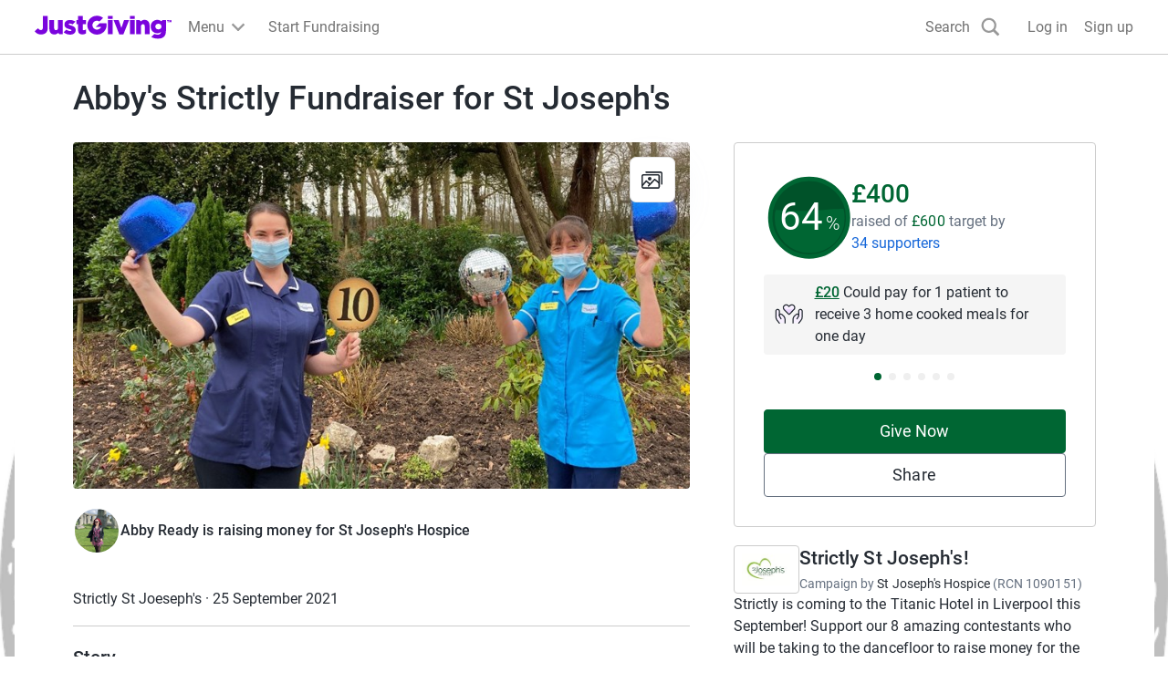

--- FILE ---
content_type: text/css
request_url: https://www.jg-cdn.com/assets/jg-pages-edge/_next/static/css/754545185be7c4af.css
body_size: 1301
content:
.DropdownMenu_button__5iTNm{padding:0;cursor:pointer;background-color:transparent;display:flex;align-items:center;border:none}.DropdownMenu_button__5iTNm svg{width:24px;height:24px;fill:var(--color-neutral-600)}.DropdownMenu_container__W0aYF{position:relative;align-self:self-start;z-index:1}.DropdownMenu_preventClick__VmW_M{pointer-events:none}.DropdownMenu_caret__xG67O{position:absolute;bottom:100%;right:13px;height:7px;width:14px;display:grid;transform:translateX(50%)}.DropdownMenu_menu__jSbV0{background-color:var(--color-white);border:1px solid var(--color-neutral-600);border-radius:3px;position:absolute;right:0;white-space:pre;padding:var(--size-spacing-02) 0;box-shadow:0 4px 8px -4px rgba(0,0,0,.3)}.DropdownMenu_item__91Wbu{border:none;padding:13px;cursor:pointer;font-size:var(--font-size-01);-webkit-user-select:none;-moz-user-select:none;user-select:none;display:flex;align-items:center;width:100%}.DropdownMenu_item__91Wbu .DropdownMenu_icon__v1Q0W{fill:var(--color-neutral-600);width:20px;height:20px;margin-right:13px}.DropdownMenu_item__91Wbu:disabled{opacity:.5;color:inherit}.DropdownMenu_item__91Wbu:focus,.DropdownMenu_item__91Wbu:not([disabled]):hover{background-color:var(--color-neutral-500)}.Stat_stat__j4nU6{color:var(--color-text-light);margin:0}.Stat_stat__j4nU6 dd{margin:0}.FitnessActivityStats_stat__l0_kN+.FitnessActivityStats_stat__l0_kN{border-left:1px solid var(--color-text-lighter);padding-left:var(--size-spacing-04)}.FitnessActivityStats_stat__l0_kN{flex:1 1}.ImageGrid_imageGrid__QCa3J{display:grid;grid-gap:3px;gap:3px;justify-items:left}.ImageGrid_imageGrid-1__VLB0g{grid-template-areas:"one";grid-template-columns:1fr;grid-template-rows:1fr}.ImageGrid_imageGrid-2__h25nh{grid-template-areas:"one two";grid-template-columns:repeat(2,1fr);grid-template-rows:1fr}.ImageGrid_imageGrid-3__u_6hu{grid-template-areas:"one two" "one three";grid-template-columns:3fr 2fr;grid-template-rows:1fr 1fr}.ImageGrid_imageGrid-4__JW9iq{grid-template-columns:3fr 2fr;grid-template-rows:repeat(3,1fr);grid-template-areas:"one two" "one three" "one four"}.ImageGrid_imageGrid-5__VaD09{grid-template-areas:"one three" "one three" "one four" "two four" "two five" "two five";grid-template-columns:3fr 2fr;grid-template-rows:repeat(6,1fr)}.ImageGrid_imageWrapper__V6VB1{position:relative;overflow:hidden}.ImageGrid_imageWrapper__V6VB1:only-child .ImageGrid_image__0dc9r{object-fit:contain}.ImageGrid_image__0dc9r{width:100%}.ImageGrid_image-1__kTMTO{grid-area:one}.ImageGrid_image-2__DM7IX{grid-area:two}.ImageGrid_image-3__A5Aa8{grid-area:three}.ImageGrid_image-4__wqofn{grid-area:four}.ImageGrid_image-5__CGgYF{grid-area:five}.ImageGrid_badge__pOfI2{position:absolute;top:50%;left:50%;transform:translate(-50%,-50%)}.TimelineEntry_gallery__sQ9qD{max-height:250px}.TimelineEntry_deviceName__cPSf9{color:var(--color-grey-400);margin-right:auto;flex:max-content 1}.TimelineEntry_badge__5TewX{min-width:20px;min-height:20px;border-radius:50px;background-color:rgba(0,0,0,.6);color:var(--color-neutral-lighter);padding:var(--size-spacing-01);text-align:center;box-sizing:content-box;line-height:1}.TimelineEntry_shareButton__F6MGV{align-self:flex-end;margin-left:auto;min-width:0}.TimelineEntry_confirmContainer__IrBc4{max-width:430px}.ShowOlderUpdatesButton_showOlderUpdatesButton__saS5C{background:initial;border:none;text-align:left;padding:0}.ShowOlderUpdatesButton_timelineModal__SxxGb{width:100%}.ShowOlderUpdatesButton_modalContent__NbOp6{padding-top:0}.ShowOlderUpdatesButton_timelineEntryList__C8uSy{padding:0;margin:0}.ShowOlderUpdatesButton_loadMoreButton__mkmGf{width:100%;align-self:center}@media screen and (min-width:1200px){.ShowOlderUpdatesButton_loadMoreButton__mkmGf{width:50%}}.HideCreateTimelineEntryBanner_bannerContainer__OLgMW{width:100%;background-color:var(--color-neutral-400);overflow:hidden;position:relative}.HideCreateTimelineEntryBanner_copyContainer__kCirT{position:absolute;top:50%;left:50%;transform:translate(-50%,-50%);background:transparent}.HideCreateTimelineEntryBanner_text__rolKG{margin-bottom:var(--size-spacing-01);text-align:center;max-width:264px}
/*# sourceMappingURL=754545185be7c4af.css.map*/

--- FILE ---
content_type: text/javascript
request_url: https://www.jg-cdn.com/assets/jg-pages-edge/_next/static/chunks/7563.e5a1ccd290d65a7f.js
body_size: 6609
content:
try{let e="undefined"!=typeof window?window:"undefined"!=typeof global?global:"undefined"!=typeof globalThis?globalThis:"undefined"!=typeof self?self:{},t=(new e.Error).stack;t&&(e._sentryDebugIds=e._sentryDebugIds||{},e._sentryDebugIds[t]="0f52cb7b-687e-4105-9f5f-24880408e8f6",e._sentryDebugIdIdentifier="sentry-dbid-0f52cb7b-687e-4105-9f5f-24880408e8f6")}catch(e){}{let e="undefined"!=typeof window?window:"undefined"!=typeof global?global:"undefined"!=typeof globalThis?globalThis:"undefined"!=typeof self?self:{};e._sentryModuleMetadata=e._sentryModuleMetadata||{},e._sentryModuleMetadata[new e.Error().stack]=Object.assign({},e._sentryModuleMetadata[new e.Error().stack],{"_sentryBundlerPluginAppKey:jg-pages-edge":!0})}(self.webpackChunk_N_E=self.webpackChunk_N_E||[]).push([[7563],{17563:function(e,t,n){"use strict";n.r(t),n.d(t,{TimelineSection:function(){return eC}});var i=n(57437),a=n(53065),l=n(2265);function s(e,t){switch(t.type){case"TIMELINE_SET":return{...e,timeline:t.timeline,pageInfo:t.pageInfo};case"TIMELINE_DELETE_ENTRY":return{...e,timeline:e.timeline.filter(e=>e.id!==t.entryId)};case"FITNESS_SETTINGS_SET":return{...e,fitnessSettings:t.settings};default:return e}}var r=n(90360);let o=l.createContext(null);o.displayName="TimelineContext";let d=l.createContext(()=>{});d.displayName="TimelineDispatchContext";let c=e=>{let{children:t,initialState:n={timeline:[],fitnessSettings:null}}=e,[a,r]=(0,l.useReducer)(s,n);return(0,i.jsx)(o.Provider,{value:a,"data-sentry-element":"unknown","data-sentry-component":"TimelineProvider","data-sentry-source-file":"TimelineProvider.tsx",children:(0,i.jsx)(d.Provider,{value:r,"data-sentry-element":"unknown","data-sentry-source-file":"TimelineProvider.tsx",children:t})})};var m=n(4665),u=n(42360),y=n(10922),g=n(56524),p=n.n(g),h=n(11210),x=n(47403),f=n(56849);function v(e){return null!=e}var _=n(84636);function b(e){return(null==e?void 0:e.__typename)==="ImageMedia"}var j=n(57350),w=n(15131);function T(e){return["Up","ArrowUp"].includes(e.key)}function E(e){return["Down","ArrowDown"].includes(e.key)}function S(e){return I(e)&&e.shiftKey}function N(e){return I(e)&&!e.shiftKey}function I(e){return"Tab"===e.key}var C=n(25748),k=n.n(C);let M=e=>{let{children:t}=e;return(0,i.jsx)(m.K,{gap:"sizeSpacing03",direction:"row",alignItems:"center","data-sentry-element":"Stack","data-sentry-component":"IconLabel","data-sentry-source-file":"IconLabel.tsx",children:t})};M.Icon=e=>{let{children:t}=e;return(0,i.jsx)("div",{className:k().icon,"data-sentry-component":"Icon","data-sentry-source-file":"IconLabel.tsx",children:t})},M.Label=e=>{let{children:t}=e;return(0,i.jsx)("div",{className:"cp-body-medium text-color-grey-400","data-sentry-component":"Label","data-sentry-source-file":"IconLabel.tsx",children:t})};var B=n(9629),D=n(58891),G=n(98093),L=n.n(G);let A=e=>{let{items:t,ariaLabel:n}=e,[a,s]=(0,l.useState)(!1),[r,o]=(0,l.useState)(0),d=(0,l.useRef)(null),c=(0,l.useRef)([]),m=t.length-1,u=function(e){let t=(0,D.Z)().substring(0,8);return n=>"".concat(e,"-").concat(t,"-").concat(n)}("dropdown"),y=e=>{N(e)&&r===m||S(e)&&0===r?s(!1):E(e)||N(e)?(o(e=>e!==m?e+1:0),e.preventDefault(),e.stopPropagation()):(T(e)||S(e))&&(o(e=>0!==e?e-1:m),e.preventDefault(),e.stopPropagation())},g=e=>t=>{s(!1),e(t)};return(0,l.useEffect)(()=>{a&&c.current[r].focus()},[a,r]),(0,l.useEffect)(()=>{function e(e){var t;(null===(t=d.current)||void 0===t?void 0:t.contains(e.target))||s(!1)}return document.body.addEventListener("click",e),()=>{document.body.removeEventListener("click",e)}},[a]),(0,i.jsxs)("div",{className:L().container,"data-sentry-component":"DropdownMenu","data-sentry-source-file":"DropdownMenu.tsx",children:[(0,i.jsx)("button",{"aria-controls":u("menu"),"aria-expanded":a,"aria-haspopup":!0,"aria-label":n,className:p()(L().button,{[L().preventClick]:a}),id:u("menubutton"),onClick:e=>{s(e=>!e),o(0),e.preventDefault(),e.stopPropagation()},onKeyDown:e=>{(E(e)||T(e))&&(s(!0),o(E(e)?0:m),e.preventDefault(),e.stopPropagation())},children:(0,i.jsx)(B.Gk,{"data-sentry-element":"InlineMenuIcon","data-sentry-source-file":"DropdownMenu.tsx"})}),a&&(0,i.jsxs)("div",{ref:d,className:p()(L().menu,"jg-shadow-md"),children:[(0,i.jsx)("svg",{viewBox:"0 0 14 7",className:L().caret,children:(0,i.jsx)("path",{d:"M 0 7 L 7 1 L 14 7",fill:"#ffffff",stroke:"#cccccc"})}),(0,i.jsx)("ul",{"aria-labelledby":u("menubutton"),id:u("menu"),role:"menu",className:"list-unstyled",children:t.map((e,t)=>{let{onClick:n=()=>{},icon:a,label:l,key:s,disabled:r}=e;return(0,i.jsx)("li",{role:"presentation",children:(0,i.jsx)("button",{role:"menuitem",tabIndex:-1,onClick:g(n),onKeyDown:y,className:L().item,ref:e=>c.current[t]=e,disabled:r,children:(0,i.jsxs)(M,{children:[(0,i.jsx)(M.Icon,{children:a}),(0,i.jsx)(M.Label,{children:l})]})})},s)})})]})]})};var O=n(58296),P=n(24312),U=n.n(P);let K=e=>{let{value:t,label:n,className:a}=e;return(0,i.jsxs)(m.K,{as:"dl",className:p()(U().stat,a),gap:"sizeSpacing02","data-sentry-element":"Stack","data-sentry-component":"Stat","data-sentry-source-file":"Stat.tsx",children:[n&&(0,i.jsx)("dt",{children:n}),t?(0,i.jsx)("dd",{children:t}):null]})};var F=n(81583),H=n.n(F),W=n(30490);let R=e=>{var t,n;let{activity:a,className:l}=e,s=(0,W.T_)();return(0,i.jsxs)(m.K,{direction:"row",className:l,"data-sentry-element":"Stack","data-sentry-component":"FitnessActivityStats","data-sentry-source-file":"FitnessActivityStats.tsx",children:[(null==a?void 0:a.duration)&&(0,i.jsx)(K,{label:s("activity.duration"),value:(t=a.duration.value,n=a.duration.unit,(0,_.LU)("MILLISECONDS"===n?t/1e3:t)),className:H().stat}),(null==a?void 0:a.distance)&&(0,i.jsx)(K,{label:s("activity.distance"),value:(0,O.Bb)(a.distance.value,a.distance.unit),className:H().stat}),(null==a?void 0:a.elevation)&&(0,i.jsx)(K,{label:s("activity.elevation"),value:(0,O.Fu)(a.elevation.value,a.elevation.unit),className:H().stat}),(null==a?void 0:a.steps)?(0,i.jsx)(K,{label:s("activity.steps"),value:a.steps,className:H().stat}):null]})};var z=n(63726),q=n(15093),V=n.n(q),J=n(49503),Y=n.n(J);let Z=e=>{let{images:t,className:n}=e;return(0,i.jsx)("div",{className:p()(V().imageGrid,V()["imageGrid-".concat(Math.min(t.length,5))],n),"data-testid":"image-grid","data-sentry-component":"ImageGrid","data-sentry-source-file":"ImageGrid.tsx",children:t.slice(0,5).map((e,n)=>(0,i.jsxs)("div",{className:p()(V()["image-".concat(n+1)],V().imageWrapper),children:[(0,i.jsx)(z.default,{width:925,height:480,src:function(e){let t=new URL(e);return t.searchParams.set("template","Size800w"),t.toString()}(e),className:p()("cp-img",V().image),alt:""}),4===n&&t.length>5&&(0,i.jsxs)("div",{className:p()(V().badge,Y().badge,"cp-body-small"),children:["+",t.length-5]})]},e))})};var Q=n(75668),X=n(64406),$=n(26271),ee=n(43418),et=n(6310),en=n(62255),ei=n(75730),ea=n(87385),el=n(39636),es=n(88928),er=n(36243).Buffer;let eo=(0,h.default)(()=>Promise.all([n.e(6840),n.e(4212),n.e(5403)]).then(n.bind(n,85403)).then(e=>e.PolylineMap),{loadableGenerated:{webpack:()=>[85403]}}),ed=(0,h.default)(()=>Promise.resolve().then(n.bind(n,24687)).then(e=>e.SharePage),{loadableGenerated:{webpack:()=>[24687]}}),ec=e=>{var t,n,a,s,r,o,d,c;let{timelineEntry:y}=e,{owner:g,id:h}=(0,ee.q)(),x=null!==(a=null===(t=y.media)||void 0===t?void 0:t.filter(b))&&void 0!==a?a:[],f=y.fitnessActivity,[T,E]=(0,l.useState)(!1),[S,N]=(0,l.useState)(!1),I=(0,W.T_)(),C=(0,ea.bU)(),[k]=(0,el.Ke)(),M=(0,es.D)(),D={ogImageUrl:null!==(s=null===(n=x[0])||void 0===n?void 0:n.url)&&void 0!==s?s:void 0,ogDescription:null!==(r=y.message)&&void 0!==r?r:void 0},G=[...x.map(e=>{var t;return{url:null!==(t=e.url)&&void 0!==t?t:""}})],L=new URLSearchParams({share:er.from(JSON.stringify(D)).toString("base64")}),O=[{key:"delete",icon:(0,i.jsx)(u.Fz,{}),label:I(y.fitnessActivity?"timeline.deleteFitnessTimelineEntry.label":"timeline.deleteNonFitnessTimelineEntry.label"),onClick:()=>N(!0)}];return(0,i.jsx)(w.Z,{"data-sentry-element":"Card","data-sentry-component":"TimelineEntry","data-sentry-source-file":"TimelineEntry.tsx",children:(0,i.jsxs)(w.Z.Body,{"data-sentry-element":"unknown","data-sentry-source-file":"TimelineEntry.tsx",children:[(0,i.jsxs)(m.K,{gap:"sizeSpacing04","data-sentry-element":"Stack","data-sentry-source-file":"TimelineEntry.tsx",children:[(0,i.jsxs)(m.K,{direction:"row","data-testid":"timeline-entry-header","data-sentry-element":"Stack","data-sentry-source-file":"TimelineEntry.tsx",children:[(0,i.jsx)(j.q,{size:"small",src:g.avatar,userName:g.name,"data-sentry-element":"Avatar","data-sentry-source-file":"TimelineEntry.tsx"}),(0,i.jsxs)("div",{children:[(0,i.jsx)("div",{className:"cp-body-large",children:g.name}),y.createdAt&&(0,i.jsx)("div",{className:"cp-body-small text-color-grey-400",children:(0,_.o0)(new Date(y.createdAt),C)})]}),(0,i.jsx)($.PageOwnerOnly,{"data-sentry-element":"PageOwnerOnly","data-sentry-source-file":"TimelineEntry.tsx",children:(0,i.jsx)("div",{style:{marginLeft:"auto"},children:(0,i.jsx)(A,{ariaLabel:I("timeline.menu"),items:O,"data-sentry-element":"DropdownMenu","data-sentry-source-file":"TimelineEntry.tsx"})})})]}),f||y.message?(0,i.jsxs)(m.K,{children:[f&&(0,i.jsxs)(m.K,{direction:"row",alignItems:"center",className:"text-color-grey-400 cp-body-small",children:[(0,i.jsx)("span",{children:em[null!==(o=f.activityType)&&void 0!==o?o:"RUN"]})," ",(0,i.jsx)("span",{children:f.title})]}),y.message&&(0,i.jsx)("div",{className:"cp-body-medium",children:y.message}),f&&(0,i.jsx)(R,{activity:f})]}):null,(null==f?void 0:f.mapPolyline)&&(0,i.jsx)(eo,{polyline:f.mapPolyline}),x.length?(0,i.jsx)(en.LightboxOpener,{images:G,label:null!==(d=I("timeline.open"))&&void 0!==d?d:"Open timeline images",children:(0,i.jsx)(Z,{className:Y().gallery,images:x.map(e=>e.url).filter(v)})}):null,(0,i.jsxs)(m.K,{direction:"row","data-testid":"timeline-entry-footer","data-sentry-element":"Stack","data-sentry-source-file":"TimelineEntry.tsx",children:["STRAVA"===y.publishingSource&&(null==f?void 0:f.deviceName)&&(0,i.jsx)("div",{className:p()(Y().deviceName,"cp-body-extra-small"),children:f.deviceName}),(0,i.jsx)("button",{id:"share-button-timeline",title:null!==(c=I("common.share"))&&void 0!==c?c:"",className:p()("cp-btn","cp-btn-ghost-small",Y().shareButton),onClick:()=>{M&&k("timeline_entry_share_click",h),E(!0)},children:(0,i.jsx)(B.aA,{"data-sentry-element":"ShareIcon","data-sentry-source-file":"TimelineEntry.tsx"})})]})]}),(0,i.jsxs)(X.u,{onClose:()=>E(!1),open:T,"data-sentry-element":"Modal","data-sentry-source-file":"TimelineEntry.tsx",children:[(0,i.jsx)(X.u.CloseButton,{"data-sentry-element":"unknown","data-sentry-source-file":"TimelineEntry.tsx"}),(0,i.jsx)(ed,{heading:I("timeline.share.heading"),subheading:I("timeline.share.subHeading"),urlOptions:{search:L},openInModal:!0,"data-sentry-element":"SharePage","data-sentry-source-file":"TimelineEntry.tsx"})]}),(0,i.jsx)(eu,{isOpen:S,onClose:()=>N(!1),timelineEntry:y,"data-sentry-element":"DeleteTimelineEntryConfirmationModal","data-sentry-source-file":"TimelineEntry.tsx"})]})})},em={HIKE:(0,i.jsx)(B.MS,{}),RIDE:(0,i.jsx)(B.yU,{}),RUN:(0,i.jsx)(B.H2,{}),SWIM:(0,i.jsx)(B.g,{}),WALK:(0,i.jsx)(B.zm,{}),WHEELCHAIR:(0,i.jsx)(B.xB,{})},eu=e=>{let{timelineEntry:t,isOpen:n,onClose:s}=e,o=(0,W.T_)(),c=(0,r.B)(d),{showToast:u}=(0,et.p)(),{product:g}=(0,ee.q)(),[h,{loading:v}]=function(e,t){let[n,i]=(0,l.useState)(),[a,s]=(0,l.useState)(),[r,o]=(0,l.useState)();return[async function(n){var a,l,r,d;let{variables:c}=n;i(!0);try{let n=await (0,f.J)({query:e,variables:c,withAuth:null==t?void 0:t.withAuth});s(n.data),o(n.errors),(null===(a=n.errors)||void 0===a?void 0:a.length)?null==t||null===(r=t.onError)||void 0===r||r.call(t,n.errors):null==t||null===(l=t.onSuccess)||void 0===l||l.call(t,n.data)}catch(n){let e=[];n instanceof Error?e.push(new x.__(n.message)):e.push(new x.__("Unknown error")),o(e),null==t||null===(d=t.onError)||void 0===d||d.call(t,e)}finally{i(!1)}},{data:a,loading:n,errors:r}]}(a.M_,{withAuth:!0,onSuccess:e=>{u({type:"success",message:o("timeline.deleteTimelineEntry.confirmationMessage"),dismissAfter:1e4}),c({type:"TIMELINE_DELETE_ENTRY",entryId:e.deleteTimelineEntry}),s()},onError:e=>{u({type:"warning",message:o("timeline.deleteTimelineEntry.errorMessage"),dismissAfter:1e4}),(0,y.Tb)(e)}});async function _(){h({variables:{input:{id:t.id,type:(0,ei.nz)(g.name)?"CROWDFUNDING":void 0}}})}return n?(0,i.jsxs)(X.u,{open:n,onClose:s,"data-sentry-element":"Modal","data-sentry-component":"DeleteTimelineEntryConfirmationModal","data-sentry-source-file":"TimelineEntry.tsx",children:[(0,i.jsx)(X.u.CloseButton,{"data-sentry-element":"unknown","data-sentry-source-file":"TimelineEntry.tsx"}),(0,i.jsxs)(X.u.Content,{"data-sentry-element":"unknown","data-sentry-source-file":"TimelineEntry.tsx",children:[(0,i.jsx)(X.u.Body,{"data-sentry-element":"unknown","data-sentry-source-file":"TimelineEntry.tsx",children:(0,i.jsxs)("div",{className:Y().confirmContainer,children:[(0,i.jsx)("h1",{className:"cp-heading-medium my-6 text-center",children:t.fitnessActivity?o("timeline.deleteTimelineEntry.modal.fitnessTitle"):o("timeline.deleteTimelineEntry.modal.nonFitnessTitle")}),(0,i.jsx)("div",{className:p()("cp-body-medium","mb-6"),children:t.fitnessActivity?o("timeline.deleteTimelineEntry.modal.fitnessConfirmationMessage"):o("timeline.deleteTimelineEntry.modal.nonFitnessConfirmationMessage")})]})}),(0,i.jsx)(X.u.Footer,{"data-sentry-element":"unknown","data-sentry-source-file":"TimelineEntry.tsx",children:(0,i.jsxs)(m.K,{alignItems:"center","data-sentry-element":"Stack","data-sentry-source-file":"TimelineEntry.tsx",children:[(0,i.jsx)(Q.f,{loading:v,className:"cp-btn cp-btn-primary w-full",onClick:()=>_(),"data-sentry-element":"LoadingButton","data-sentry-source-file":"TimelineEntry.tsx",children:o("timeline.deleteTimelineEntry.modal.confirm")}),(0,i.jsx)("button",{className:"cp-btn cp-btn-secondary w-full",onClick:()=>s(),children:o("timeline.deleteTimelineEntry.modal.dismiss")})]})})]})]}):null};var ey=n(44259),eg=n.n(ey),ep=n(17782),eh=n(34792),ex=n.n(eh),ef=n(13547),ev=e=>{let{loading:t,onShowMoreClick:n}=e,[a,s]=(0,l.useState)(!1),d=(0,W.T_)(),c=(0,ef.a)("screen and (max-width: 767px)"),{timeline:u,pageInfo:y}=(0,r.B)(o),g=async()=>{s(!0)},h=async()=>{await n()};return(0,i.jsxs)(i.Fragment,{children:[(0,i.jsx)("button",{className:p()("cp-text-link",ex().showOlderUpdatesButton),onClick:g,children:d("timeline.showOlderUpdates")}),a&&(0,i.jsx)(X.u,{withMaxWidth:!0,fullScreen:c,className:ex().timelineModal,onClose:()=>s(!1),open:a,children:(0,i.jsxs)(X.u.Content,{className:ex().modalContent,children:[(0,i.jsxs)(X.u.Header,{sticky:!0,children:[(0,i.jsx)("h1",{className:"cp-heading-medium m-0",children:d("timeline.updates")}),(0,i.jsx)(X.u.CloseButton,{fullScreen:c})]}),(0,i.jsx)(X.u.Body,{children:(0,i.jsxs)(m.K,{gap:"sizeSpacing05",children:[(0,i.jsx)(m.K,{gap:"sizeSpacing05",as:"ul",className:p()(ex().timelineEntryList,"list-unstyled"),role:"list",children:u.map(e=>(0,i.jsx)("li",{children:(0,i.jsx)(ec,{timelineEntry:e})},e.id))}),(null==y?void 0:y.hasNextPage)&&(0,i.jsx)(Q.f,{className:p()("cp-btn cp-btn-secondary",ex().loadMoreButton),loading:t,onClick:h,children:d("timeline.showMore")})]})})]})})]})},e_={src:"https://www.jg-cdn.com/assets/jg-pages-edge/_next/static/media/right_illustration_desktop.18b787ef.svg",height:178,width:111,blurWidth:0,blurHeight:0},eb={src:"https://www.jg-cdn.com/assets/jg-pages-edge/_next/static/media/left_illustration_desktop.a33be590.svg",height:172,width:119,blurWidth:0,blurHeight:0},ej={src:"https://www.jg-cdn.com/assets/jg-pages-edge/_next/static/media/right_illustration_mobile.bd0f9df0.svg",height:184,width:57,blurWidth:0,blurHeight:0},ew={src:"https://www.jg-cdn.com/assets/jg-pages-edge/_next/static/media/left_illustration_mobile.f86138a8.svg",height:172,width:58,blurWidth:0,blurHeight:0},eT=n(92322),eE=n.n(eT),eS=n(74355),eN=n(9130);let eI=()=>{let e=(0,W.T_)(),t=(0,ef.a)("screen and (max-width: 767px)"),n=(0,eS.s)(eS.k.PostUpdates);return(0,es.D)()?(0,i.jsxs)(m.K,{direction:"row",justifyContent:"space-between",className:p()("banner-container",eE().bannerContainer),style:{"--color-interaction-base":eN.tj,"--color-interaction-dark":eN.r8},"data-sentry-element":"Stack","data-sentry-component":"HideCreateTimelineEntryBanner","data-sentry-source-file":"HideCreateTimelineEntryBanner.tsx",children:[(0,i.jsx)(z.default,{src:t?ew:eb,alt:"",role:"presentation","data-sentry-element":"Image","data-sentry-source-file":"HideCreateTimelineEntryBanner.tsx"}),(0,i.jsxs)(m.K,{className:eE().copyContainer,justifyContent:"center",alignItems:"center","data-sentry-element":"Stack","data-sentry-source-file":"HideCreateTimelineEntryBanner.tsx",children:[(0,i.jsx)("span",{className:p()("cp-body-large",eE().text),children:e("timeline.banner.title")}),(0,i.jsx)("a",{href:n,className:p()("cp-btn cp-btn-primary"),children:e("timeline.banner.button")})]}),(0,i.jsx)(z.default,{src:t?ej:e_,alt:"",role:"presentation","data-sentry-element":"Image","data-sentry-source-file":"HideCreateTimelineEntryBanner.tsx"})]}):null},eC=e=>{let{className:t}=e;return(0,i.jsx)(c,{"data-sentry-element":"TimelineProvider","data-sentry-component":"TimelineSection","data-sentry-source-file":"TimelineSection.tsx",children:(0,i.jsx)(ek,{className:t,"data-sentry-element":"TimelineSectionImpl","data-sentry-source-file":"TimelineSection.tsx"})})},ek=e=>{var t,n,s,c,u;let{className:y}=e,g=(0,W.T_)(),{timeline:h,pageInfo:x}=(0,r.B)(o),f=(0,r.B)(d),v=(0,es.D)(),{id:_,product:b}=(0,ee.q)(),j=(0,ei.nz)(b.name),{data:w,errors:T}=(0,ep.a)(a.FZ,{variables:{pageId:_},withAuth:v}),{fetchMore:E,loading:S,data:N,errors:I}=(0,ep.a)(a.hj,{variables:{pageId:_,measurementSystem:null==w?void 0:null===(s=w.page)||void 0===s?void 0:null===(n=s.application)||void 0===n?void 0:null===(t=n.settings)||void 0===t?void 0:t.measurementSystem,pageType:j?"CROWDFUNDING":void 0},skip:!w,withAuth:v});(0,l.useEffect)(()=>{var e,t,n,i,a;f({type:"TIMELINE_SET",timeline:null!==(a=null==N?void 0:null===(t=N.page)||void 0===t?void 0:null===(e=t.timeline)||void 0===e?void 0:e.nodes)&&void 0!==a?a:[],pageInfo:null==N?void 0:null===(i=N.page)||void 0===i?void 0:null===(n=i.timeline)||void 0===n?void 0:n.pageInfo})},[null==N?void 0:null===(u=N.page)||void 0===u?void 0:null===(c=u.timeline)||void 0===c?void 0:c.nodes.length]);let C=async()=>{await E({variables:{after:null==x?void 0:x.endCursor}},(e,t)=>{var n,i,a,l,s,r,o,d,c,m,u;return e?(null===(n=t.page)||void 0===n?void 0:n.timeline)?{...e,page:{...t.page,timeline:{...null===(i=t.page)||void 0===i?void 0:i.timeline,totalCount:null!==(c=null===(l=t.page)||void 0===l?void 0:null===(a=l.timeline)||void 0===a?void 0:a.totalCount)&&void 0!==c?c:0,nodes:[...null!==(m=null==e?void 0:null===(r=e.page)||void 0===r?void 0:null===(s=r.timeline)||void 0===s?void 0:s.nodes)&&void 0!==m?m:[],...null!==(u=null===(d=t.page)||void 0===d?void 0:null===(o=d.timeline)||void 0===o?void 0:o.nodes)&&void 0!==u?u:[]]}}}:e:t})};return h.length||v?(0,i.jsxs)("section",{id:"timelineUpdates",className:p()(eg().section,y),"data-testid":"timeline-section","data-sentry-component":"TimelineSectionImpl","data-sentry-source-file":"TimelineSection.tsx",children:[(0,i.jsx)("header",{children:(0,i.jsx)("h1",{className:"cp-heading-small mt-0 mb-3",children:g("timeline.title")})}),((null==T?void 0:T.length)||(null==I?void 0:I.length))&&(0,i.jsx)("p",{className:"cp-input-message-error",children:"Failed to get updates, please refresh the page to try again"}),(0,i.jsxs)(m.K,{gap:"sizeSpacing05","data-sentry-element":"Stack","data-sentry-source-file":"TimelineSection.tsx",children:[(0,i.jsx)(eI,{"data-sentry-element":"HideCreateTimelineEntryBanner","data-sentry-source-file":"TimelineSection.tsx"}),(null==h?void 0:h[0])&&(0,i.jsx)(ec,{timelineEntry:h[0]},h[0].id),((null==x?void 0:x.hasNextPage)||h.length>1)&&(0,i.jsx)(ev,{onShowMoreClick:()=>C(),loading:S})]})]}):null}},98093:function(e){e.exports={button:"DropdownMenu_button__5iTNm",container:"DropdownMenu_container__W0aYF",preventClick:"DropdownMenu_preventClick__VmW_M",caret:"DropdownMenu_caret__xG67O",menu:"DropdownMenu_menu__jSbV0",item:"DropdownMenu_item__91Wbu",icon:"DropdownMenu_icon__v1Q0W"}},81583:function(e){e.exports={stat:"FitnessActivityStats_stat__l0_kN"}},92322:function(e){e.exports={bannerContainer:"HideCreateTimelineEntryBanner_bannerContainer__OLgMW",copyContainer:"HideCreateTimelineEntryBanner_copyContainer__kCirT",text:"HideCreateTimelineEntryBanner_text__rolKG"}},15093:function(e){e.exports={imageGrid:"ImageGrid_imageGrid__QCa3J","imageGrid-1":"ImageGrid_imageGrid-1__VLB0g","imageGrid-2":"ImageGrid_imageGrid-2__h25nh","imageGrid-3":"ImageGrid_imageGrid-3__u_6hu","imageGrid-4":"ImageGrid_imageGrid-4__JW9iq","imageGrid-5":"ImageGrid_imageGrid-5__VaD09",imageWrapper:"ImageGrid_imageWrapper__V6VB1",image:"ImageGrid_image__0dc9r","image-1":"ImageGrid_image-1__kTMTO","image-2":"ImageGrid_image-2__DM7IX","image-3":"ImageGrid_image-3__A5Aa8","image-4":"ImageGrid_image-4__wqofn","image-5":"ImageGrid_image-5__CGgYF",badge:"ImageGrid_badge__pOfI2"}},24312:function(e){e.exports={stat:"Stat_stat__j4nU6"}},49503:function(e){e.exports={gallery:"TimelineEntry_gallery__sQ9qD",deviceName:"TimelineEntry_deviceName__cPSf9",badge:"TimelineEntry_badge__5TewX",shareButton:"TimelineEntry_shareButton__F6MGV",confirmContainer:"TimelineEntry_confirmContainer__IrBc4"}},34792:function(e){e.exports={showOlderUpdatesButton:"ShowOlderUpdatesButton_showOlderUpdatesButton__saS5C",timelineModal:"ShowOlderUpdatesButton_timelineModal__SxxGb",modalContent:"ShowOlderUpdatesButton_modalContent__NbOp6",timelineEntryList:"ShowOlderUpdatesButton_timelineEntryList__C8uSy",loadMoreButton:"ShowOlderUpdatesButton_loadMoreButton__mkmGf"}}}]);
//# sourceMappingURL=7563.e5a1ccd290d65a7f.js.map